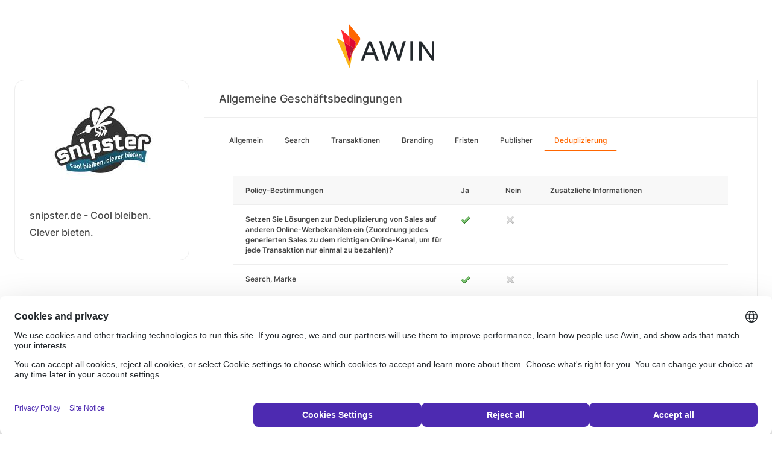

--- FILE ---
content_type: text/html; charset=UTF-8
request_url: https://ui.awin.com/merchant-profile-terms/17469/dedupe?setLocale=da_DK
body_size: 3091
content:
<!DOCTYPE html>
<html>
    <head>
        <title>Awin | snipster.de &amp;#45; Cool bleiben. Clever bieten. Partnerprogramm</title>                    <meta name="description" content="Sign up to snipster.de - Cool bleiben. Clever bieten. affiliate programme. Snipster versteigert täglich brandneue Marken- und Lifestyleprodukte zum Bruchteil ihres Warenwertes. Jeder Nutzer, der sich kostenlos registriert und ein Gebotspaket kauft (bereits ab 10 Euro erhältlich), wird mit mindestens 8 Euro pro Lead vergütet."/>
                <meta http-equiv="Content-type" content="text/html;charset=UTF-8">
        <meta name="viewport" content="width=device-width, height=device-height, initial-scale=1">
        <link href="/combine.php?css=reset%2CfontAwesome%2Clegacy-style&amp;t=1768818873&amp;ssl" media="screen" rel="stylesheet"/>
        <link rel="stylesheet" type="text/css" href="https://styleguide.awin.com/dist/awin.css?v=20230926140000" />
        <link rel="shortcut icon" href="/favicon-awin.ico" type="image/x-icon" />
        <!-- Google tag (gtag.js) -->
<script async src="https://www.googletagmanager.com/gtag/js?id=G-FL4D9VNQ5R"></script>
<script nonce="f9t9aEJv8heuJ0qN1fZxKg==">
  window.dataLayer = window.dataLayer || [];
  function gtag(){dataLayer.push(arguments);}
  gtag('js', new Date());
  gtag('config', 'G-FL4D9VNQ5R', {"user_properties":{"user_type":"Customer"},"page_title":"Awin | snipster.de &amp;#45; Cool bleiben. Clever bieten. Partnerprogramm"});
</script>                <script id="usercentrics-cmp" src="https://web.cmp.usercentrics.eu/ui/loader.js" data-settings-id="3ZW34PHaKMkCG5" async></script>
    </head>
    <body class="bg-white login-page">

    <div id="container" class="container container-hack">
        <section id="content">

            <!-- logo header -->
            <div class="row">
                <div class="col-lg-4 col-lg-offset-4 text-center logo-login brand-and-icon-logged-out"></div>
            </div>
            <!-- end of logo header -->
            <div class="col-lg-12 margin-top">
                <div class="container container-hack">
    <div class="row row-widget darwin-profile">
        <div class="col-md-3 col-lg-3 wrapper-widget">
            
<div class="widget padding-LR-null">
    <div class="col-lg-12 col-sm-12 col-xs-12">
        <div id="profileDetails" class="margin-top">
            <div id="viewProfilePicture" class="margin-bottom text-center editable">
                <a target="_blank" href="https://www.snipster.de/?noredirect"><img src="https://ui.awin.com/images/upload/merchant/profile/17469.png?1583316526" alt="snipster.de - Cool bleiben. Clever bieten." class="picture" /></a>            </div>
            <h1 id="accountName">snipster.de - Cool bleiben. Clever bieten.</h1>
        </div>
    </div>
</div>
        </div>
        <div class="col-md-9 col-lg-9 wrapper-widget">
                        <div class="profileTabContent widget padding-LR-null" id="profileTabContent">
                <div class="header">
                    <h2>Allgemeine Geschäftsbedingungen</h2>
                </div>
                <div class="col-lg-12">
                    <ul class="nav nav-pills">

        <li
            >
        <a class="overview" href="/merchant-profile-terms/17469">
            Allgemein        </a>
    </li>
        <li
            >
        <a class="ppc" href="/merchant-profile-terms/17469/ppc">
            Search        </a>
    </li>
        <li
            >
        <a class="transaction" href="/merchant-profile-terms/17469/transaction">
            Transaktionen        </a>
    </li>
        <li
            >
        <a class="brand" href="/merchant-profile-terms/17469/brand">
            Branding        </a>
    </li>
        <li
            >
        <a class="period" href="/merchant-profile-terms/17469/period">
            Fristen        </a>
    </li>
        <li
            >
        <a class="affiliate" href="/merchant-profile-terms/17469/affiliate">
            Publisher        </a>
    </li>
        <li
         class="active"     >
        <a class="dedupe" href="/merchant-profile-terms/17469/dedupe">
            Deduplizierung        </a>
    </li>
    

    </ul>


                    <div id="failedPublish" class="alert alert-danger hidden-normal"></div>
                    <div id="feedbackBox hidden-normal"></div>
                                            <div id="termsTabContent">
                                                            

  <div class="row margin-bottom">
      <div class="col-lg-8 col-lg-offset-4 pr-0">
                </div>
  </div>
      
    
  <div class="table-responsive">
       <table class="table table-striped table-hover">
           <thead>
              <tr>
                <th>Policy-Bestimmungen</th>
                                      <th class="col-md-1">Ja</th>
                     <th class="col-md-1">Nein</th>
                                  <th class="col-md-4">Zusätzliche Informationen</th>
              </tr>
           </thead>
           <tbody id="termsContent">
              
            <tr class="question-parent" id="onlineActivity" >
                <td><b>Setzen Sie Lösungen zur Deduplizierung von Sales auf anderen Online-Werbekanälen ein (Zuordnung jedes generierten Sales zu dem richtigen Online-Kanal, um für jede Transaktion nur einmal zu bezahlen)?</b></td><td><img src="https://images.awin.com/common/icons/16x16/tick.png" /></td><td><img src="https://images.awin.com/common/icons/16x16/cross_grey.png" /></td><td class="question-notes"><span class="additionalInformation"></span></td></tr><tr class="question-child question-onlineActivity" id="ppcBrand"><td class="col-md-5 col-md-offset-1">Search, Marke<td><img src="https://images.awin.com/common/icons/16x16/tick.png" /></td><td><img src="https://images.awin.com/common/icons/16x16/cross_grey.png" /></td><td class="question-notes"><span class="additionalInformation"></span></td></tr><tr class="question-child question-onlineActivity" id="ppcGeneric"><td class="col-md-5 col-md-offset-1">Search, allgemein<td><img src="https://images.awin.com/common/icons/16x16/tick.png" /></td><td><img src="https://images.awin.com/common/icons/16x16/cross_grey.png" /></td><td class="question-notes"><span class="additionalInformation"></span></td></tr><tr class="question-child question-onlineActivity" id="emailAdvertising"><td class="col-md-5 col-md-offset-1">E-Mail-Marketing<td><img src="https://images.awin.com/common/icons/16x16/tick.png" /></td><td><img src="https://images.awin.com/common/icons/16x16/cross_grey.png" /></td><td class="question-notes"><span class="additionalInformation"></span></td></tr><tr class="question-child question-onlineActivity" id="displayAdvertising"><td class="col-md-5 col-md-offset-1">Display-Marketing<td><img src="https://images.awin.com/common/icons/16x16/tick.png" /></td><td><img src="https://images.awin.com/common/icons/16x16/cross_grey.png" /></td><td class="question-notes"><span class="additionalInformation"></span></td></tr><tr class="question-child question-onlineActivity" id="directPartnerships"><td class="col-md-5 col-md-offset-1">Direktpartnerschaften<td><img src="https://images.awin.com/common/icons/16x16/tick.png" /></td><td><img src="https://images.awin.com/common/icons/16x16/cross_grey.png" /></td><td class="question-notes"><span class="additionalInformation"></span></td></tr><tr class="question-child question-onlineActivity" id="priceComparison"><td class="col-md-5 col-md-offset-1">Preisvergleich<td><img src="https://images.awin.com/common/icons/16x16/tick.png" /></td><td><img src="https://images.awin.com/common/icons/16x16/cross_grey.png" /></td><td class="question-notes"><span class="additionalInformation"></span></td></tr><tr class="question-child question-onlineActivity" id="inHouse"><td class="col-md-5 col-md-offset-1">Internes Publisher-Programm<td><img src="https://images.awin.com/common/icons/16x16/tick.png" /></td><td><img src="https://images.awin.com/common/icons/16x16/cross_grey.png" /></td><td class="question-notes"><span class="additionalInformation"></span></td></tr><tr class="question-child question-onlineActivity" id="other"><td class="col-md-5 col-md-offset-1">Andere Affiliate-Netzwerke<td><img src="https://images.awin.com/common/icons/16x16/tick.png" /></td><td><img src="https://images.awin.com/common/icons/16x16/cross_grey.png" /></td><td class="question-notes"><span class="additionalInformation"></span></td>
            </tr>
                       </tbody>
       </table>
  </div>

                                                    </div>
                    
                </div>
            </div>
        </div>
    </div>
</div>
            </div>

            <!-- language switcher -->
            <div class="row">
                <div class="col-lg-8 col-lg-offset-2">
                    <ul id="availableLanguages" class="list-inline text-center">
                                                                                    <li id="da_DK">
                                    <a href="/merchant-profile-terms/17469/dedupe?setLocale=da_DK">
                                        Dansk                                    </a>
                                </li>
                                                                                                                <li id="de_DE" class="active">
                                    Deutsch<sup>*</sup>                                </li>
                                                                                                                <li id="en_GB">
                                    <a href="/merchant-profile-terms/17469/dedupe?setLocale=en_GB">
                                        English (UK)                                    </a>
                                </li>
                                                                                                                <li id="en_US">
                                    <a href="/merchant-profile-terms/17469/dedupe?setLocale=en_US">
                                        English (USA)                                    </a>
                                </li>
                                                                                                                <li id="es_ES">
                                    <a href="/merchant-profile-terms/17469/dedupe?setLocale=es_ES">
                                        Español                                    </a>
                                </li>
                                                                                                                <li id="fr_FR">
                                    <a href="/merchant-profile-terms/17469/dedupe?setLocale=fr_FR">
                                        Français                                    </a>
                                </li>
                                                                                                                <li id="it_IT">
                                    <a href="/merchant-profile-terms/17469/dedupe?setLocale=it_IT">
                                        Italiano                                    </a>
                                </li>
                                                                                                                <li id="nl_NL">
                                    <a href="/merchant-profile-terms/17469/dedupe?setLocale=nl_NL">
                                        Nederlands                                    </a>
                                </li>
                                                                                                                <li id="nb_NO">
                                    <a href="/merchant-profile-terms/17469/dedupe?setLocale=nb_NO">
                                        Norsk                                    </a>
                                </li>
                                                                                                                <li id="pl_PL">
                                    <a href="/merchant-profile-terms/17469/dedupe?setLocale=pl_PL">
                                        Polski                                    </a>
                                </li>
                                                                                                                <li id="pt_BR">
                                    <a href="/merchant-profile-terms/17469/dedupe?setLocale=pt_BR">
                                        Português (Brasil)                                    </a>
                                </li>
                                                                                                                <li id="sv_SE">
                                    <a href="/merchant-profile-terms/17469/dedupe?setLocale=sv_SE">
                                        Svenska                                    </a>
                                </li>
                                                                        </ul>
                                            <p class="text-center text-light">
                            <small>* Einige Seiten sind momentan leider nur auf Englisch verfügbar.</small>
                        </p>
                                    </div>
            </div>
            <!-- end of language switcher -->

            <div class="footer-push"></div>
        </section>
    </div>

    <div class="footer-login">
    </div>
    <div id="footer">
    <a target="_blank" href="https://www.awin.com/nordics/privacy">
    Datenschutzrichtlinie</a> |
    <a target="_blank" href="/legal-docs/user-agreement">
    Benutzervereinbarung</a> |
    <a target="_blank" href="http://www.awin.com">&copy; AWIN LTD 2026</a>
</div>

<script type="text/javascript" src="https://www.dwin1.com/29325.js" defer></script>
    <script src="https://cdnjs.cloudflare.com/ajax/libs/jquery/3.7.1/jquery.min.js" integrity="sha512-v2CJ7UaYy4JwqLDIrZUI/4hqeoQieOmAZNXBeQyjo21dadnwR+8ZaIJVT8EE2iyI61OV8e6M8PP2/4hpQINQ/g==" crossorigin="anonymous" referrerpolicy="no-referrer"></script>
<script src="https://cdnjs.cloudflare.com/ajax/libs/jqueryui/1.13.3/jquery-ui.min.js" integrity="sha512-Ww1y9OuQ2kehgVWSD/3nhgfrb424O3802QYP/A5gPXoM4+rRjiKrjHdGxQKrMGQykmsJ/86oGdHszfcVgUr4hA==" crossorigin="anonymous" referrerpolicy="no-referrer"></script>
<script src="https://cdnjs.cloudflare.com/ajax/libs/jqueryui/1.11.4/i18n/jquery-ui-i18n.min.js" integrity="sha512-zZ27MiE6yuwkKbHnJ/7ATQF/7l+Jwk5jSxgmLJ1SS5QJexaYswmP3OKBPDVMfM8TlSOudAKHTWH2UtS+0LDddw==" crossorigin="anonymous" referrerpolicy="no-referrer"></script>

        <script src="https://cdnjs.cloudflare.com/ajax/libs/jquery-migrate/3.4.1/jquery-migrate.min.js" integrity="sha512-KgffulL3mxrOsDicgQWA11O6q6oKeWcV00VxgfJw4TcM8XRQT8Df9EsrYxDf7tpVpfl3qcYD96BpyPvA4d1FDQ==" crossorigin="anonymous" referrerpolicy="no-referrer"></script>

    <script type="text/javascript" nonce="f9t9aEJv8heuJ0qN1fZxKg==">i18n = {"locale":"de_DE","currencyCode":"GBP","supportedLocales":["de_DE","it_IT","en_GB","nl_NL","en_US","pl_PL","es_ES","pt_BR","fr_FR","sv_SE","da_DK","nb_NO","te_ST","aa_DJ"],"dictionaryUrl":"\/translate\/xhr-lang-file"}</script>

    <script src="/combine.php?js=dwin%2Ci18n%2Cawin%2Cuser%2FawinLanguageSwitcher%2Ccookie%2Caccount&amp;t=1768818873&amp;ssl"></script>

    <script src="/combine.php?js=merchant%2Fterms%2CfileUpload&amp;t=1768818873&amp;ssl"></script>
        <script type="text/javascript" nonce="f9t9aEJv8heuJ0qN1fZxKg==">
if (typeof DWIN.jQuery != 'undefined') {
        DWIN.jQuery(function($) {
DWIN.MerchantTerms.init('dedupe', 'f2a13f17433b4193c8e6a0b6a9097c6a', '17469', 0, '/merchant-profile-terms/17469');
DWIN.AwinLanguageSwitcher.init();
DWIN.setDomain('https://ui.awin.com');
    });
};
</script>
    </body>
</html>
